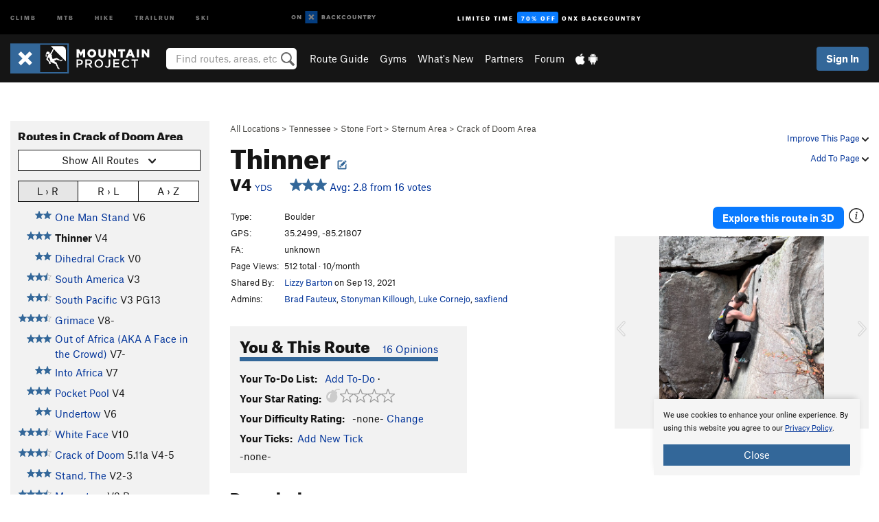

--- FILE ---
content_type: text/html; charset=utf-8
request_url: https://www.google.com/recaptcha/enterprise/anchor?ar=1&k=6LdFNV0jAAAAAJb9kqjVRGnzoAzDwSuJU1LLcyLn&co=aHR0cHM6Ly93d3cubW91bnRhaW5wcm9qZWN0LmNvbTo0NDM.&hl=en&v=PoyoqOPhxBO7pBk68S4YbpHZ&size=invisible&anchor-ms=20000&execute-ms=30000&cb=24swm2oj1clb
body_size: 48661
content:
<!DOCTYPE HTML><html dir="ltr" lang="en"><head><meta http-equiv="Content-Type" content="text/html; charset=UTF-8">
<meta http-equiv="X-UA-Compatible" content="IE=edge">
<title>reCAPTCHA</title>
<style type="text/css">
/* cyrillic-ext */
@font-face {
  font-family: 'Roboto';
  font-style: normal;
  font-weight: 400;
  font-stretch: 100%;
  src: url(//fonts.gstatic.com/s/roboto/v48/KFO7CnqEu92Fr1ME7kSn66aGLdTylUAMa3GUBHMdazTgWw.woff2) format('woff2');
  unicode-range: U+0460-052F, U+1C80-1C8A, U+20B4, U+2DE0-2DFF, U+A640-A69F, U+FE2E-FE2F;
}
/* cyrillic */
@font-face {
  font-family: 'Roboto';
  font-style: normal;
  font-weight: 400;
  font-stretch: 100%;
  src: url(//fonts.gstatic.com/s/roboto/v48/KFO7CnqEu92Fr1ME7kSn66aGLdTylUAMa3iUBHMdazTgWw.woff2) format('woff2');
  unicode-range: U+0301, U+0400-045F, U+0490-0491, U+04B0-04B1, U+2116;
}
/* greek-ext */
@font-face {
  font-family: 'Roboto';
  font-style: normal;
  font-weight: 400;
  font-stretch: 100%;
  src: url(//fonts.gstatic.com/s/roboto/v48/KFO7CnqEu92Fr1ME7kSn66aGLdTylUAMa3CUBHMdazTgWw.woff2) format('woff2');
  unicode-range: U+1F00-1FFF;
}
/* greek */
@font-face {
  font-family: 'Roboto';
  font-style: normal;
  font-weight: 400;
  font-stretch: 100%;
  src: url(//fonts.gstatic.com/s/roboto/v48/KFO7CnqEu92Fr1ME7kSn66aGLdTylUAMa3-UBHMdazTgWw.woff2) format('woff2');
  unicode-range: U+0370-0377, U+037A-037F, U+0384-038A, U+038C, U+038E-03A1, U+03A3-03FF;
}
/* math */
@font-face {
  font-family: 'Roboto';
  font-style: normal;
  font-weight: 400;
  font-stretch: 100%;
  src: url(//fonts.gstatic.com/s/roboto/v48/KFO7CnqEu92Fr1ME7kSn66aGLdTylUAMawCUBHMdazTgWw.woff2) format('woff2');
  unicode-range: U+0302-0303, U+0305, U+0307-0308, U+0310, U+0312, U+0315, U+031A, U+0326-0327, U+032C, U+032F-0330, U+0332-0333, U+0338, U+033A, U+0346, U+034D, U+0391-03A1, U+03A3-03A9, U+03B1-03C9, U+03D1, U+03D5-03D6, U+03F0-03F1, U+03F4-03F5, U+2016-2017, U+2034-2038, U+203C, U+2040, U+2043, U+2047, U+2050, U+2057, U+205F, U+2070-2071, U+2074-208E, U+2090-209C, U+20D0-20DC, U+20E1, U+20E5-20EF, U+2100-2112, U+2114-2115, U+2117-2121, U+2123-214F, U+2190, U+2192, U+2194-21AE, U+21B0-21E5, U+21F1-21F2, U+21F4-2211, U+2213-2214, U+2216-22FF, U+2308-230B, U+2310, U+2319, U+231C-2321, U+2336-237A, U+237C, U+2395, U+239B-23B7, U+23D0, U+23DC-23E1, U+2474-2475, U+25AF, U+25B3, U+25B7, U+25BD, U+25C1, U+25CA, U+25CC, U+25FB, U+266D-266F, U+27C0-27FF, U+2900-2AFF, U+2B0E-2B11, U+2B30-2B4C, U+2BFE, U+3030, U+FF5B, U+FF5D, U+1D400-1D7FF, U+1EE00-1EEFF;
}
/* symbols */
@font-face {
  font-family: 'Roboto';
  font-style: normal;
  font-weight: 400;
  font-stretch: 100%;
  src: url(//fonts.gstatic.com/s/roboto/v48/KFO7CnqEu92Fr1ME7kSn66aGLdTylUAMaxKUBHMdazTgWw.woff2) format('woff2');
  unicode-range: U+0001-000C, U+000E-001F, U+007F-009F, U+20DD-20E0, U+20E2-20E4, U+2150-218F, U+2190, U+2192, U+2194-2199, U+21AF, U+21E6-21F0, U+21F3, U+2218-2219, U+2299, U+22C4-22C6, U+2300-243F, U+2440-244A, U+2460-24FF, U+25A0-27BF, U+2800-28FF, U+2921-2922, U+2981, U+29BF, U+29EB, U+2B00-2BFF, U+4DC0-4DFF, U+FFF9-FFFB, U+10140-1018E, U+10190-1019C, U+101A0, U+101D0-101FD, U+102E0-102FB, U+10E60-10E7E, U+1D2C0-1D2D3, U+1D2E0-1D37F, U+1F000-1F0FF, U+1F100-1F1AD, U+1F1E6-1F1FF, U+1F30D-1F30F, U+1F315, U+1F31C, U+1F31E, U+1F320-1F32C, U+1F336, U+1F378, U+1F37D, U+1F382, U+1F393-1F39F, U+1F3A7-1F3A8, U+1F3AC-1F3AF, U+1F3C2, U+1F3C4-1F3C6, U+1F3CA-1F3CE, U+1F3D4-1F3E0, U+1F3ED, U+1F3F1-1F3F3, U+1F3F5-1F3F7, U+1F408, U+1F415, U+1F41F, U+1F426, U+1F43F, U+1F441-1F442, U+1F444, U+1F446-1F449, U+1F44C-1F44E, U+1F453, U+1F46A, U+1F47D, U+1F4A3, U+1F4B0, U+1F4B3, U+1F4B9, U+1F4BB, U+1F4BF, U+1F4C8-1F4CB, U+1F4D6, U+1F4DA, U+1F4DF, U+1F4E3-1F4E6, U+1F4EA-1F4ED, U+1F4F7, U+1F4F9-1F4FB, U+1F4FD-1F4FE, U+1F503, U+1F507-1F50B, U+1F50D, U+1F512-1F513, U+1F53E-1F54A, U+1F54F-1F5FA, U+1F610, U+1F650-1F67F, U+1F687, U+1F68D, U+1F691, U+1F694, U+1F698, U+1F6AD, U+1F6B2, U+1F6B9-1F6BA, U+1F6BC, U+1F6C6-1F6CF, U+1F6D3-1F6D7, U+1F6E0-1F6EA, U+1F6F0-1F6F3, U+1F6F7-1F6FC, U+1F700-1F7FF, U+1F800-1F80B, U+1F810-1F847, U+1F850-1F859, U+1F860-1F887, U+1F890-1F8AD, U+1F8B0-1F8BB, U+1F8C0-1F8C1, U+1F900-1F90B, U+1F93B, U+1F946, U+1F984, U+1F996, U+1F9E9, U+1FA00-1FA6F, U+1FA70-1FA7C, U+1FA80-1FA89, U+1FA8F-1FAC6, U+1FACE-1FADC, U+1FADF-1FAE9, U+1FAF0-1FAF8, U+1FB00-1FBFF;
}
/* vietnamese */
@font-face {
  font-family: 'Roboto';
  font-style: normal;
  font-weight: 400;
  font-stretch: 100%;
  src: url(//fonts.gstatic.com/s/roboto/v48/KFO7CnqEu92Fr1ME7kSn66aGLdTylUAMa3OUBHMdazTgWw.woff2) format('woff2');
  unicode-range: U+0102-0103, U+0110-0111, U+0128-0129, U+0168-0169, U+01A0-01A1, U+01AF-01B0, U+0300-0301, U+0303-0304, U+0308-0309, U+0323, U+0329, U+1EA0-1EF9, U+20AB;
}
/* latin-ext */
@font-face {
  font-family: 'Roboto';
  font-style: normal;
  font-weight: 400;
  font-stretch: 100%;
  src: url(//fonts.gstatic.com/s/roboto/v48/KFO7CnqEu92Fr1ME7kSn66aGLdTylUAMa3KUBHMdazTgWw.woff2) format('woff2');
  unicode-range: U+0100-02BA, U+02BD-02C5, U+02C7-02CC, U+02CE-02D7, U+02DD-02FF, U+0304, U+0308, U+0329, U+1D00-1DBF, U+1E00-1E9F, U+1EF2-1EFF, U+2020, U+20A0-20AB, U+20AD-20C0, U+2113, U+2C60-2C7F, U+A720-A7FF;
}
/* latin */
@font-face {
  font-family: 'Roboto';
  font-style: normal;
  font-weight: 400;
  font-stretch: 100%;
  src: url(//fonts.gstatic.com/s/roboto/v48/KFO7CnqEu92Fr1ME7kSn66aGLdTylUAMa3yUBHMdazQ.woff2) format('woff2');
  unicode-range: U+0000-00FF, U+0131, U+0152-0153, U+02BB-02BC, U+02C6, U+02DA, U+02DC, U+0304, U+0308, U+0329, U+2000-206F, U+20AC, U+2122, U+2191, U+2193, U+2212, U+2215, U+FEFF, U+FFFD;
}
/* cyrillic-ext */
@font-face {
  font-family: 'Roboto';
  font-style: normal;
  font-weight: 500;
  font-stretch: 100%;
  src: url(//fonts.gstatic.com/s/roboto/v48/KFO7CnqEu92Fr1ME7kSn66aGLdTylUAMa3GUBHMdazTgWw.woff2) format('woff2');
  unicode-range: U+0460-052F, U+1C80-1C8A, U+20B4, U+2DE0-2DFF, U+A640-A69F, U+FE2E-FE2F;
}
/* cyrillic */
@font-face {
  font-family: 'Roboto';
  font-style: normal;
  font-weight: 500;
  font-stretch: 100%;
  src: url(//fonts.gstatic.com/s/roboto/v48/KFO7CnqEu92Fr1ME7kSn66aGLdTylUAMa3iUBHMdazTgWw.woff2) format('woff2');
  unicode-range: U+0301, U+0400-045F, U+0490-0491, U+04B0-04B1, U+2116;
}
/* greek-ext */
@font-face {
  font-family: 'Roboto';
  font-style: normal;
  font-weight: 500;
  font-stretch: 100%;
  src: url(//fonts.gstatic.com/s/roboto/v48/KFO7CnqEu92Fr1ME7kSn66aGLdTylUAMa3CUBHMdazTgWw.woff2) format('woff2');
  unicode-range: U+1F00-1FFF;
}
/* greek */
@font-face {
  font-family: 'Roboto';
  font-style: normal;
  font-weight: 500;
  font-stretch: 100%;
  src: url(//fonts.gstatic.com/s/roboto/v48/KFO7CnqEu92Fr1ME7kSn66aGLdTylUAMa3-UBHMdazTgWw.woff2) format('woff2');
  unicode-range: U+0370-0377, U+037A-037F, U+0384-038A, U+038C, U+038E-03A1, U+03A3-03FF;
}
/* math */
@font-face {
  font-family: 'Roboto';
  font-style: normal;
  font-weight: 500;
  font-stretch: 100%;
  src: url(//fonts.gstatic.com/s/roboto/v48/KFO7CnqEu92Fr1ME7kSn66aGLdTylUAMawCUBHMdazTgWw.woff2) format('woff2');
  unicode-range: U+0302-0303, U+0305, U+0307-0308, U+0310, U+0312, U+0315, U+031A, U+0326-0327, U+032C, U+032F-0330, U+0332-0333, U+0338, U+033A, U+0346, U+034D, U+0391-03A1, U+03A3-03A9, U+03B1-03C9, U+03D1, U+03D5-03D6, U+03F0-03F1, U+03F4-03F5, U+2016-2017, U+2034-2038, U+203C, U+2040, U+2043, U+2047, U+2050, U+2057, U+205F, U+2070-2071, U+2074-208E, U+2090-209C, U+20D0-20DC, U+20E1, U+20E5-20EF, U+2100-2112, U+2114-2115, U+2117-2121, U+2123-214F, U+2190, U+2192, U+2194-21AE, U+21B0-21E5, U+21F1-21F2, U+21F4-2211, U+2213-2214, U+2216-22FF, U+2308-230B, U+2310, U+2319, U+231C-2321, U+2336-237A, U+237C, U+2395, U+239B-23B7, U+23D0, U+23DC-23E1, U+2474-2475, U+25AF, U+25B3, U+25B7, U+25BD, U+25C1, U+25CA, U+25CC, U+25FB, U+266D-266F, U+27C0-27FF, U+2900-2AFF, U+2B0E-2B11, U+2B30-2B4C, U+2BFE, U+3030, U+FF5B, U+FF5D, U+1D400-1D7FF, U+1EE00-1EEFF;
}
/* symbols */
@font-face {
  font-family: 'Roboto';
  font-style: normal;
  font-weight: 500;
  font-stretch: 100%;
  src: url(//fonts.gstatic.com/s/roboto/v48/KFO7CnqEu92Fr1ME7kSn66aGLdTylUAMaxKUBHMdazTgWw.woff2) format('woff2');
  unicode-range: U+0001-000C, U+000E-001F, U+007F-009F, U+20DD-20E0, U+20E2-20E4, U+2150-218F, U+2190, U+2192, U+2194-2199, U+21AF, U+21E6-21F0, U+21F3, U+2218-2219, U+2299, U+22C4-22C6, U+2300-243F, U+2440-244A, U+2460-24FF, U+25A0-27BF, U+2800-28FF, U+2921-2922, U+2981, U+29BF, U+29EB, U+2B00-2BFF, U+4DC0-4DFF, U+FFF9-FFFB, U+10140-1018E, U+10190-1019C, U+101A0, U+101D0-101FD, U+102E0-102FB, U+10E60-10E7E, U+1D2C0-1D2D3, U+1D2E0-1D37F, U+1F000-1F0FF, U+1F100-1F1AD, U+1F1E6-1F1FF, U+1F30D-1F30F, U+1F315, U+1F31C, U+1F31E, U+1F320-1F32C, U+1F336, U+1F378, U+1F37D, U+1F382, U+1F393-1F39F, U+1F3A7-1F3A8, U+1F3AC-1F3AF, U+1F3C2, U+1F3C4-1F3C6, U+1F3CA-1F3CE, U+1F3D4-1F3E0, U+1F3ED, U+1F3F1-1F3F3, U+1F3F5-1F3F7, U+1F408, U+1F415, U+1F41F, U+1F426, U+1F43F, U+1F441-1F442, U+1F444, U+1F446-1F449, U+1F44C-1F44E, U+1F453, U+1F46A, U+1F47D, U+1F4A3, U+1F4B0, U+1F4B3, U+1F4B9, U+1F4BB, U+1F4BF, U+1F4C8-1F4CB, U+1F4D6, U+1F4DA, U+1F4DF, U+1F4E3-1F4E6, U+1F4EA-1F4ED, U+1F4F7, U+1F4F9-1F4FB, U+1F4FD-1F4FE, U+1F503, U+1F507-1F50B, U+1F50D, U+1F512-1F513, U+1F53E-1F54A, U+1F54F-1F5FA, U+1F610, U+1F650-1F67F, U+1F687, U+1F68D, U+1F691, U+1F694, U+1F698, U+1F6AD, U+1F6B2, U+1F6B9-1F6BA, U+1F6BC, U+1F6C6-1F6CF, U+1F6D3-1F6D7, U+1F6E0-1F6EA, U+1F6F0-1F6F3, U+1F6F7-1F6FC, U+1F700-1F7FF, U+1F800-1F80B, U+1F810-1F847, U+1F850-1F859, U+1F860-1F887, U+1F890-1F8AD, U+1F8B0-1F8BB, U+1F8C0-1F8C1, U+1F900-1F90B, U+1F93B, U+1F946, U+1F984, U+1F996, U+1F9E9, U+1FA00-1FA6F, U+1FA70-1FA7C, U+1FA80-1FA89, U+1FA8F-1FAC6, U+1FACE-1FADC, U+1FADF-1FAE9, U+1FAF0-1FAF8, U+1FB00-1FBFF;
}
/* vietnamese */
@font-face {
  font-family: 'Roboto';
  font-style: normal;
  font-weight: 500;
  font-stretch: 100%;
  src: url(//fonts.gstatic.com/s/roboto/v48/KFO7CnqEu92Fr1ME7kSn66aGLdTylUAMa3OUBHMdazTgWw.woff2) format('woff2');
  unicode-range: U+0102-0103, U+0110-0111, U+0128-0129, U+0168-0169, U+01A0-01A1, U+01AF-01B0, U+0300-0301, U+0303-0304, U+0308-0309, U+0323, U+0329, U+1EA0-1EF9, U+20AB;
}
/* latin-ext */
@font-face {
  font-family: 'Roboto';
  font-style: normal;
  font-weight: 500;
  font-stretch: 100%;
  src: url(//fonts.gstatic.com/s/roboto/v48/KFO7CnqEu92Fr1ME7kSn66aGLdTylUAMa3KUBHMdazTgWw.woff2) format('woff2');
  unicode-range: U+0100-02BA, U+02BD-02C5, U+02C7-02CC, U+02CE-02D7, U+02DD-02FF, U+0304, U+0308, U+0329, U+1D00-1DBF, U+1E00-1E9F, U+1EF2-1EFF, U+2020, U+20A0-20AB, U+20AD-20C0, U+2113, U+2C60-2C7F, U+A720-A7FF;
}
/* latin */
@font-face {
  font-family: 'Roboto';
  font-style: normal;
  font-weight: 500;
  font-stretch: 100%;
  src: url(//fonts.gstatic.com/s/roboto/v48/KFO7CnqEu92Fr1ME7kSn66aGLdTylUAMa3yUBHMdazQ.woff2) format('woff2');
  unicode-range: U+0000-00FF, U+0131, U+0152-0153, U+02BB-02BC, U+02C6, U+02DA, U+02DC, U+0304, U+0308, U+0329, U+2000-206F, U+20AC, U+2122, U+2191, U+2193, U+2212, U+2215, U+FEFF, U+FFFD;
}
/* cyrillic-ext */
@font-face {
  font-family: 'Roboto';
  font-style: normal;
  font-weight: 900;
  font-stretch: 100%;
  src: url(//fonts.gstatic.com/s/roboto/v48/KFO7CnqEu92Fr1ME7kSn66aGLdTylUAMa3GUBHMdazTgWw.woff2) format('woff2');
  unicode-range: U+0460-052F, U+1C80-1C8A, U+20B4, U+2DE0-2DFF, U+A640-A69F, U+FE2E-FE2F;
}
/* cyrillic */
@font-face {
  font-family: 'Roboto';
  font-style: normal;
  font-weight: 900;
  font-stretch: 100%;
  src: url(//fonts.gstatic.com/s/roboto/v48/KFO7CnqEu92Fr1ME7kSn66aGLdTylUAMa3iUBHMdazTgWw.woff2) format('woff2');
  unicode-range: U+0301, U+0400-045F, U+0490-0491, U+04B0-04B1, U+2116;
}
/* greek-ext */
@font-face {
  font-family: 'Roboto';
  font-style: normal;
  font-weight: 900;
  font-stretch: 100%;
  src: url(//fonts.gstatic.com/s/roboto/v48/KFO7CnqEu92Fr1ME7kSn66aGLdTylUAMa3CUBHMdazTgWw.woff2) format('woff2');
  unicode-range: U+1F00-1FFF;
}
/* greek */
@font-face {
  font-family: 'Roboto';
  font-style: normal;
  font-weight: 900;
  font-stretch: 100%;
  src: url(//fonts.gstatic.com/s/roboto/v48/KFO7CnqEu92Fr1ME7kSn66aGLdTylUAMa3-UBHMdazTgWw.woff2) format('woff2');
  unicode-range: U+0370-0377, U+037A-037F, U+0384-038A, U+038C, U+038E-03A1, U+03A3-03FF;
}
/* math */
@font-face {
  font-family: 'Roboto';
  font-style: normal;
  font-weight: 900;
  font-stretch: 100%;
  src: url(//fonts.gstatic.com/s/roboto/v48/KFO7CnqEu92Fr1ME7kSn66aGLdTylUAMawCUBHMdazTgWw.woff2) format('woff2');
  unicode-range: U+0302-0303, U+0305, U+0307-0308, U+0310, U+0312, U+0315, U+031A, U+0326-0327, U+032C, U+032F-0330, U+0332-0333, U+0338, U+033A, U+0346, U+034D, U+0391-03A1, U+03A3-03A9, U+03B1-03C9, U+03D1, U+03D5-03D6, U+03F0-03F1, U+03F4-03F5, U+2016-2017, U+2034-2038, U+203C, U+2040, U+2043, U+2047, U+2050, U+2057, U+205F, U+2070-2071, U+2074-208E, U+2090-209C, U+20D0-20DC, U+20E1, U+20E5-20EF, U+2100-2112, U+2114-2115, U+2117-2121, U+2123-214F, U+2190, U+2192, U+2194-21AE, U+21B0-21E5, U+21F1-21F2, U+21F4-2211, U+2213-2214, U+2216-22FF, U+2308-230B, U+2310, U+2319, U+231C-2321, U+2336-237A, U+237C, U+2395, U+239B-23B7, U+23D0, U+23DC-23E1, U+2474-2475, U+25AF, U+25B3, U+25B7, U+25BD, U+25C1, U+25CA, U+25CC, U+25FB, U+266D-266F, U+27C0-27FF, U+2900-2AFF, U+2B0E-2B11, U+2B30-2B4C, U+2BFE, U+3030, U+FF5B, U+FF5D, U+1D400-1D7FF, U+1EE00-1EEFF;
}
/* symbols */
@font-face {
  font-family: 'Roboto';
  font-style: normal;
  font-weight: 900;
  font-stretch: 100%;
  src: url(//fonts.gstatic.com/s/roboto/v48/KFO7CnqEu92Fr1ME7kSn66aGLdTylUAMaxKUBHMdazTgWw.woff2) format('woff2');
  unicode-range: U+0001-000C, U+000E-001F, U+007F-009F, U+20DD-20E0, U+20E2-20E4, U+2150-218F, U+2190, U+2192, U+2194-2199, U+21AF, U+21E6-21F0, U+21F3, U+2218-2219, U+2299, U+22C4-22C6, U+2300-243F, U+2440-244A, U+2460-24FF, U+25A0-27BF, U+2800-28FF, U+2921-2922, U+2981, U+29BF, U+29EB, U+2B00-2BFF, U+4DC0-4DFF, U+FFF9-FFFB, U+10140-1018E, U+10190-1019C, U+101A0, U+101D0-101FD, U+102E0-102FB, U+10E60-10E7E, U+1D2C0-1D2D3, U+1D2E0-1D37F, U+1F000-1F0FF, U+1F100-1F1AD, U+1F1E6-1F1FF, U+1F30D-1F30F, U+1F315, U+1F31C, U+1F31E, U+1F320-1F32C, U+1F336, U+1F378, U+1F37D, U+1F382, U+1F393-1F39F, U+1F3A7-1F3A8, U+1F3AC-1F3AF, U+1F3C2, U+1F3C4-1F3C6, U+1F3CA-1F3CE, U+1F3D4-1F3E0, U+1F3ED, U+1F3F1-1F3F3, U+1F3F5-1F3F7, U+1F408, U+1F415, U+1F41F, U+1F426, U+1F43F, U+1F441-1F442, U+1F444, U+1F446-1F449, U+1F44C-1F44E, U+1F453, U+1F46A, U+1F47D, U+1F4A3, U+1F4B0, U+1F4B3, U+1F4B9, U+1F4BB, U+1F4BF, U+1F4C8-1F4CB, U+1F4D6, U+1F4DA, U+1F4DF, U+1F4E3-1F4E6, U+1F4EA-1F4ED, U+1F4F7, U+1F4F9-1F4FB, U+1F4FD-1F4FE, U+1F503, U+1F507-1F50B, U+1F50D, U+1F512-1F513, U+1F53E-1F54A, U+1F54F-1F5FA, U+1F610, U+1F650-1F67F, U+1F687, U+1F68D, U+1F691, U+1F694, U+1F698, U+1F6AD, U+1F6B2, U+1F6B9-1F6BA, U+1F6BC, U+1F6C6-1F6CF, U+1F6D3-1F6D7, U+1F6E0-1F6EA, U+1F6F0-1F6F3, U+1F6F7-1F6FC, U+1F700-1F7FF, U+1F800-1F80B, U+1F810-1F847, U+1F850-1F859, U+1F860-1F887, U+1F890-1F8AD, U+1F8B0-1F8BB, U+1F8C0-1F8C1, U+1F900-1F90B, U+1F93B, U+1F946, U+1F984, U+1F996, U+1F9E9, U+1FA00-1FA6F, U+1FA70-1FA7C, U+1FA80-1FA89, U+1FA8F-1FAC6, U+1FACE-1FADC, U+1FADF-1FAE9, U+1FAF0-1FAF8, U+1FB00-1FBFF;
}
/* vietnamese */
@font-face {
  font-family: 'Roboto';
  font-style: normal;
  font-weight: 900;
  font-stretch: 100%;
  src: url(//fonts.gstatic.com/s/roboto/v48/KFO7CnqEu92Fr1ME7kSn66aGLdTylUAMa3OUBHMdazTgWw.woff2) format('woff2');
  unicode-range: U+0102-0103, U+0110-0111, U+0128-0129, U+0168-0169, U+01A0-01A1, U+01AF-01B0, U+0300-0301, U+0303-0304, U+0308-0309, U+0323, U+0329, U+1EA0-1EF9, U+20AB;
}
/* latin-ext */
@font-face {
  font-family: 'Roboto';
  font-style: normal;
  font-weight: 900;
  font-stretch: 100%;
  src: url(//fonts.gstatic.com/s/roboto/v48/KFO7CnqEu92Fr1ME7kSn66aGLdTylUAMa3KUBHMdazTgWw.woff2) format('woff2');
  unicode-range: U+0100-02BA, U+02BD-02C5, U+02C7-02CC, U+02CE-02D7, U+02DD-02FF, U+0304, U+0308, U+0329, U+1D00-1DBF, U+1E00-1E9F, U+1EF2-1EFF, U+2020, U+20A0-20AB, U+20AD-20C0, U+2113, U+2C60-2C7F, U+A720-A7FF;
}
/* latin */
@font-face {
  font-family: 'Roboto';
  font-style: normal;
  font-weight: 900;
  font-stretch: 100%;
  src: url(//fonts.gstatic.com/s/roboto/v48/KFO7CnqEu92Fr1ME7kSn66aGLdTylUAMa3yUBHMdazQ.woff2) format('woff2');
  unicode-range: U+0000-00FF, U+0131, U+0152-0153, U+02BB-02BC, U+02C6, U+02DA, U+02DC, U+0304, U+0308, U+0329, U+2000-206F, U+20AC, U+2122, U+2191, U+2193, U+2212, U+2215, U+FEFF, U+FFFD;
}

</style>
<link rel="stylesheet" type="text/css" href="https://www.gstatic.com/recaptcha/releases/PoyoqOPhxBO7pBk68S4YbpHZ/styles__ltr.css">
<script nonce="qOJLS5DdV18zA_e6CR6uyQ" type="text/javascript">window['__recaptcha_api'] = 'https://www.google.com/recaptcha/enterprise/';</script>
<script type="text/javascript" src="https://www.gstatic.com/recaptcha/releases/PoyoqOPhxBO7pBk68S4YbpHZ/recaptcha__en.js" nonce="qOJLS5DdV18zA_e6CR6uyQ">
      
    </script></head>
<body><div id="rc-anchor-alert" class="rc-anchor-alert"></div>
<input type="hidden" id="recaptcha-token" value="[base64]">
<script type="text/javascript" nonce="qOJLS5DdV18zA_e6CR6uyQ">
      recaptcha.anchor.Main.init("[\x22ainput\x22,[\x22bgdata\x22,\x22\x22,\[base64]/[base64]/[base64]/bmV3IHJbeF0oY1swXSk6RT09Mj9uZXcgclt4XShjWzBdLGNbMV0pOkU9PTM/bmV3IHJbeF0oY1swXSxjWzFdLGNbMl0pOkU9PTQ/[base64]/[base64]/[base64]/[base64]/[base64]/[base64]/[base64]/[base64]\x22,\[base64]\\u003d\x22,\[base64]/CvcOIfzfCucKcw6l9woPCisOfwr81KjDCrsK8UDEUw6TCjQJ7w67DjRB/W28qw4F5wqxESsOAG3nCv2vDn8O3wqbCvB9Fw7bDl8KTw4jCj8OZbsOxUXzCi8KawpLCjcOYw5Z5wqnCnSs8X1F9w6fDmcKiLCMqCMKpw4RFaEnCosO9Dk7ClUJXwrEKwpl4w5J1Bhc+w4LDksKgQjbDrAw+wp7Chg19csK6w6bCiMKgw4J/[base64]/XEzDlMOoU8KMM8KMw5/[base64]/G17CpMKpQnnCrcK1cMKldcO1wotTacKOWkgDw4HDoFrDjgwww4UPRT5yw6tjwo7Dsk/DmRUCFEVLw6vDu8KDw6chwoc2PMKOwqMvwprCk8O2w7vDqwbDgsOIw6PCtFICPxXCrcOSw4lDbMO7w6hpw7PCsRt0w7VdRW1/OMO4wp9LwoDCnsKkw4puSsKfOcObRMKDInx5w54Xw4/CncOBw6vCoUvCpFxoXUoow4rCqzUJw69vCMOcwoVYd8O7CDFbYHMFdsKawo/[base64]/YBF8w6XDrmfCrH0tecOtElLDkkPDu8KiwqbDgSA1w6LCisKlw4gOQMKRwq/DmiLDhwzDvxAjwrXCrVvDq0c8NcONKMKZwr7DlwbDhh7DrcKPwpEVw5RbX8Khw4Qww78ITMKvwo0TIMO2Tm5zG8KnLMO7WB93w60hwo7ClcOEwoJJwp/CiBHDjyNiYQjCu2HDg8Kew7hKwprCiA7CngUKwqvCk8K7w4LCnCAxworDj1bCncKNcsO2w5PDssKLwq/[base64]/BB9Tw5snwrDCjsKCw5cGwprDgxtmw4/Dn8KIeWp/wpg0w7ELw4d1wqoJDsO/w5h/e259OVfCqG44RUQAwrLCkVtkIhrDgQrDh8KWHcKsYUbCniBfEcKrwpXChTYPw6jCkCHCrsKwasKONFgNecKIwrg3w7seTMOYB8OoGwrCrsKeVkoywpnDnUxQMcKJwqnCocKOw5fCtcKBwqlMw6QOw6NJw4FcwpHCrwVCw7EoOhnDrMOtdMOGw4p1w4nDjmV+w6dpwr/DuWzDsjzCtsK+wpRfA8OTOcKLQz7CqsKNCcKNw79xw47CshBww6oUJnzDsiR0w58vCBlNYm3CmMKZwpvDisOTVi1fwrHCiEMTW8ObJj9iw4dIwq/[base64]/DkcKmbcOxwpfDv8KRwrZ4FQnDlW7DnHVTVDDDgMOxHcKXwq8fcMK+H8KcbcKgwrElEzkffjXCncK/w54QwoPCs8K7wq4Mw7Zfw6pLOMKxw6UDd8KWw6YALVnDmAhIAxbCu3fCnywaw53CrybDlsKkw5zCtCswZsKObkE8XMOYd8OIwqfDjcOHw4wAw63CpMK0C2jDvlMYwqDDjU8kXcKkwrAFwq/Ds37DnmlfSmEgw6vDicOYw7lFwrkgw5zDnMKdMhPDhsKTwpEQwpUqNsOfTAzCuMOywojCq8OPwoXDumECw6DDrxsww6EEVR3DscOnIT4ddSE4PcO3RMOkQnV/JcKTw4PDuXEswpAnGELDv0F0w5vChV/DsMKtKzdbw7nCoHdUwqLDtS5tWFPDoDnCqRzCtcO1wqbDrsOWcGfDjQHDhMOlJjRJw6bCu3BcwoU3SMKlb8OxSgtJwpJCZcOGPWsFwrwSwoLDg8KtI8OnfSTCpArClAzDnUHDt8O3w4PDnMO1wr4/GcO4Bg5xfHcvPRrCnG/CsS/Ci3bDq2RALsK+H8KDwoTCjQLDriPClMOAGRLDm8O2JcOFwqLDl8K4SsOMO8KTw6knFWwrw7HDtHfDqMK6w7DCsR7CuH/ClCRIw7fDqcOqwoIMXMKgw5nCrg3DqMO8HCXDjMO1wpQhWD14V8KMLktGw7V4f8OwwqzCg8KcCcKnw7fDjMOTwpTDjA1JwqB1w4Uxw4fCm8OpRHvCm1jCvsK6ZDwLwqFowo10PcK/WikVwpvCvMKZw6oeNR4OQsK1GMKNeMKDfSk1w6UYw7BYdsO0ecOkL8OWW8O9w4JOw7TCksKTw7zDtnYfGsOzw6wRw7nCocKuwrIewo9pLBNMTcOqw5QRw5JZZg7CqW7Dk8O0NDTClcObwrHCvTbCni9WZi0rKnHCrGXCucKuUzVuwq/DnsK9KQUMHcOZfHsdw5N1wogsZsONw4TDjzoTwqcYKGXDlzXDt8Onw7RRYMOZeMOPwpY9SC3DpMKDwq/[base64]/wqd0AUE6wpRww7rCtcOYw7jCmU3CkMKnaBrDtMKxwr/[base64]/[base64]/DhBnDmhpjTsOJw4HCqsO9EBTDhcOMRgbCtsOGUSzCjsO/a2/CvU4yCsKTSsKbwpHCisOewpXCvkrDlcKpwrBQfcORw5lvwp/CulnCqDHDr8K6NyrCuCDCpMOyAkzDg8K6w5nCpFoAAsKqeSnDrsKvScKXUMKtw41awrFBwqbCj8KTwq/CpcK2wp4OwrrCk8O5wrHDmnXDnGBvJAYcdDh6wpVcY8ODwo5/woDDp1cSAVjCjFMGw5EKwpJrw4TDqDTDl1cmwrHCqGUywpPCgT/[base64]/DnEEJw6LDosKawpdPwqrChUnDssO2TMKgw6h4wrLCpHfDhhtSGhbCgMOYwoVFSh/[base64]/DscOgSMKPfijDhU41w7sAwpTCj8O3chhGw5PDgcKrEm3DhcK6w5nCuGvClcKmwp8PP8Kiw4VYZjnDusKLwoHDnz7CjyTCicOJHCTCosOdXWHDm8KYw5ExwpPDkQNgwpLCj0DDsAnDkcO9w7zDqUh/w63Di8Kiw7TDvjbCv8O2w5PDhsO5KsKJNTQ9IsOpfllFCFQLw5Bfw6HCqy3ChXvChcOTTh3Cuh/[base64]/Cp1ggw4HDpyHDgSUpFCMJwrQATMKHw5LDhH/DvMK9wojDujInCcO1T8KTIG/Cq33CgUMtCC7CgnJDNMKCUCbDgcKfwopwEQvClkbDuHXCv8O+HMObIMKTw73CrsOBwr4qUl9Bwq3DqsOec8ONc0UBw7RAw6fCjDBbw73CncK6w73Co8OWw4RNFHgzQMOuc8KDwovCk8KXG0/DmMKjw4ABUMKtwpRewqkaw5LCo8OfPMK2KT1Ld8KtSh3CkcKEHEB7wrEcwotrecOqG8KKZTRrw7odw6TCiMKeZ3PDlcKwwqXCuVwCB8ObTjQZGMOKGGfDkcOAW8OdfcKYBQ7CnSnCrsK/[base64]/CisOQCVHDkXEyeMKQw4lSTcO5w6HCuww1w7rCt8K8Igt1wpA1a8OcA8Kdwrp0Pk/DmmZOQcO3BE7Cq8KFG8KNbHDDslbDvMOOVwwDw6RywrvCqSzCmxrCpzLCg8OzwqDCk8KEGMO/[base64]/DjkzCn0Y7w6bDpyLDmA/Ci8KqfsKLw6JXwovDkHLDoU7CuMKSDjDCu8Ooc8K8wpzDoU12e2rDv8O7PnzCv14/w6/Dk8K6CD/DoMOGwpo8wpEjI8KnCMKBfFPCqEjCiBxUwoUDanPCoMKHw6HCrsOtw73CtMOCw4EywqpDwoHCvMKFw4HCgMO/woYQw7DCsy7CrGBXw7zDssKXw5LDhsOcwo7Dm8KVL0fCksKrW0ERbMKANsK+Dy3Cj8KXw5Bvw5DCk8Owwr3DrCZkTsKzPcK+wo/CrMKmbybCvxpVw4LDt8KgwprDrMKMwo06w44GwqbDrcOfw6HDlsKZKsKKWyDDvcKyI8Kick3DvsKuMAbDicOnYVbDg8KJJMOlecOqwp0Fw7YPwrJrwqzCvw7CmsOOCsK5w7LDoQ/DtAU8ECbCtF4yeHPDuWTCoUjDrivDpcKcw7Ffw7XCiMOFwrY3w6YmA1k8wokgB8O2cMONAMKDwpVdw5ITw7zCtQvDgcKCdcKNw7LCkcO2w6dqZG/[base64]/ChAbDh3/DvHJIwqLCsU3Dk1BAwr1PwrPDiyzDnMKWw4UVLEI/[base64]/wrXDksKRwqzCumdWRltxS34kE8KSw4gEW1zDtsODGMKPf2fClj7ChGfCucOAwqHDuS/DucKEw6DCpsOCNMOhBcOGDkLCqGZiTcK7w43Di8Ktw4DDo8KFw75rwqxww4LCl8KsRcKawpnCjk/CosKkelLDhMOawo0cIjDCh8KkLMKoOMKaw77CkcKqYA7DvU/CmcKAw5sLwodqw7FYJhwAGzNvwpbCsBLDriNOUylCw6gXfCgBRMOmJVcOw7cCPAsqwoktfcK4WsKkbmbDgE/DscOWw4PDsHjCoMOLHygzAUXCqcKkwqHDvMKnHsOsOcO0wrPCsW/DpMOHGUfDosO/[base64]/SMOvw6BndsOVw53DnAFCw4JowoTCjThMcMOIwrXDnMOHLMKbwrbDhMKqNMOawoHCgiN5Qm4OfinCpcKxw4t/KsO3KQN8w5TDnVzDiw7DgVc5Q8K6w6lAA8K+wo9uw57DlsO2amrDpcKxJH7CqGHCgMOyGsODw4/CjXcWworCmMOow5fDksKVwrDChVsmBMO/Pl5Yw7vCscKfwojDnsOGwpjDnMKRwpoxw6YcU8O2w5TClAAHdkgkwoscK8KFw5rCqsKjw7pWwrXCs8KUd8OdwonCt8OWVnvDh8KAwpQQw54Rw5RQJ0MewrUwDXFye8K3ZyvCs1E5FCMTwpLDrMOQLsOIWsOLwr9Xw6NOw5fCk8KRwpvCjMKIDS7DvE/Dky4ddUPDpcOXwosUFTtYwovCrGFzwpHCg8KhAsOQwogFwq13woMAwp1dwojCgHDCvF3DrCzDqwrCrTsrJsOPJ8KtdUnDjCTDi1Y6P8OJwq3ChMKOwqETTMO9WMKSw6DCmMOpClfDv8OvwoIZwqtHw5DCnsOjTFzCqcKrVMOtw5zCn8OOwrwowqZhDC/CgMOBXnPChhPDsFM0aGVTfsOOw6DCuU9Oa3DDoMK9BMOLPcOMSiYbY38ZKSfCtWzDkMKUw5LCjMKfwq9Fw7TDlwLDul/CsQfCtcOhw4nCicOMwqwwwpR9LjpfaEtfw4DDpWDDszTDkivCv8KRYDNiW01IwoQYwo5HU8KCw6h1YHrCvMKhw6LChMKnRcOnQsK/w6nCqMKawprDrD/CiMOKw5/[base64]/DgsOpwqJ9woTCsMOxwprDtW/Cu3Qrwrh0PMKsw4USw6LDksOsTcK4w4rCvTocw6IVMMKpw54RYDo9wrLDvMODLMOCw58ybAnCtcOHasKew7jCrMOvw7VUBMOnwpPCpMOzT8KMdDrDiMOJwq3CqgDDmzbCosKAwrrDpcOoWcO1w47CnMOzeiDCvlbDvjbDjMONwoJDwofDrCsjw4towphLVcKswp/[base64]/DmE82acKIw7/CncKUw6DChsOMw7PCqMOENsKkwqrDiA/DnTTDsMKIX8KjLcOQKQ5rwqbDmWjDtcO3O8OiYsKZIioxcsOfRcOySg7DtgVHYsK2w67Dl8Ocw6DCo3Eow74uw6YDwoFawpnCsT/DjTUcw5XDhFjCrMOwY0w/w41Fw4MWwqUQLsKPwrMrOsKQwqnCm8OwVcKkaHJCw6/Ck8KQOR11Xn7CpcK0w4vCjyjDkCzCoMKdPmnCj8OMw6nDtSEUa8KXwp8iS1Aqf8O+wpfDshPDrCsQwoRKYMKFTSJVwrbDv8OfQWgDXE7DhsKUEF7CpSTCn8KTRsOiQmhmwpoJQcKSw6/DqjdoKcKhCsKCO0jDu8OfwpNywo3DolzDu8KiwoZJcCI3w6jDr8KSwolAw4pPEsOMUn9Bwq7DmMKcHgXDqTDCkwdBCcOjw6BUH8OMdHlRw73DgB9OaMOlSsOKwp/DscOTV8KSwqPDgwzCiMOwF3MgVBN/dlTDnhvDg8KFGcORKsOpVEDDkz4vSiwXBcOWwqsswq/DkBAEXnR0FcOEwrluZWJMbWh7w4t0wq8uaFR9D8KAw6l4wo8QHFRMCm5eDAbCkcKMNjsnwqzCrcKJA8KDCB7DrzvCrR4MdlnDoMKvXcKTVsOvwqPDiljDqxV8w5LDpCrCscOiwr47VsOTw6JCwqEHwoPDhcONw5LDp8KQEcOUNTovGMK+IGEDVsK4w7zDtDHClcOMwo/CocOAEjHCkxEwbcOuMSHCvMOqP8OMH2PCkcOAYMOyFsKvwobDpAUjw5wYwprDksOjwqN9fB/DscOww7cgDhV4woc1EsOoHzvDscOpaVdgw4HDvU0TNsOaS2nDncO1w4TCmA/DtGTClcOnw6DCjGElbsKWM07CnjvDnsKHw59ywp/[base64]/Cl8O3w5LDuV5Nw7zDusOvJwrDiMOWw45Jw6nCoXFNwohiwo4Lwql2w5HDg8KrDcOwwrlpwrxjSsKcOcO0bjfCv0TDiMOcYsKGS8OswrNfw5UyDcOpw4g2wqdBw5wqX8KRw7HCpMOPSlsYw6Y0wonDqMOlF8KFw5LCqMKIwpZmwqDCkMK4w7PDt8O5Fg08w7V/w70zDRFCw7l7CMOUMMOlwpl7wotqwrPCs8KowoNmKMOQwpHCmsKXI2bCt8KqQB1lw7JkcWrCvcO+FcO/wobDp8KOwrTDtAE4wp3CrMKQwrsUw6PCqQTCrsOuwq/CrcK1woMrHQjCnm99dcOgRsK3dcKNHsOFQcO0w5VTDgrDo8KdcsOfVBpJEcOVw4xJw77CrcKSwpwhw7/Dn8OOw53DsmlZYzluSh5BI2jChMOIw5bDr8KvWg5rUwLCrMKQeU9xwr8KT0Riw5IffwlGFsKrw6nCgTUTU8KySMOIc8Klw4hqw63DrUppw4bDq8OIUcKjM8KADsOEwro3XBHCvWXCucK3RsKJHgTDmVQtKyJwwocvw7PDs8Kqw6Vga8OTwrZ+w7/CtydRwpPCvhfCpMOVM1gYwpdgBB0Uw6rCtTjDtsObPcOMDxdxJ8OiwpPCsFnCs8OAdcORwqzCm1PDoE89LcKoOXHCicKgw5gDwonDpEnDrnN5w6RldHfDgcKRIMKgw4LDqg98egdAVsK0VMK8AxHCk8O9R8OVw6dAV8KewrVQfMKswqUBRlHDqMO4w5vCncOyw7s/[base64]/DghrDlj/CoMKHQUgMw4nDsil7w7jDuMK6w5MMw41/F8KiwowKEsKUw4xEw5PDoMOgbcK8w6zCh8OnasKdCMKld8OPFQjCqU7DtmRIw5nClgNaBEXCo8KVHMOxw4E4woAOUsOww77DsMK4eAXCqCdmwqzCrTbDh3gXwqRGw77CqFElT1o5w4fDu15PwpjDuMO1w7ckwoY2w4LCtcKNaDQfDFbDo3ROdsObJsOgQw/[base64]/w4jDvX4mBTTCrcO1w7p3w7wMw6DDlMKewpbDhsK0Z8KBa1Evw5sDwoQmw7tVw4E5wpvCgiPCsEfDiMOsw4BIa39UwozCicOjVsKhBnk9wrtBGlwlXsOkRBkAXMOkC8OKw7XDusKWdFnCjcKdYwMcUX1Sw5PCjCzCk2vDoF95esKPVg/[base64]/CoXQQwpXCsTPDv2R7wrYXw4MqAT8ZMxnDnzTDpcKLPMKbeUTDh8KQw6ZFORRuwrnCpMOWUw7DpjlYwqnDtcKcw4/DkcKUA8OJJWAjRhQFwoEDwqU+w5BcwqDClE/[base64]/ChRZvSMO/ecKow7QtYMKpw7lYfcKbwprCnCFzcxsRLWPDjENOwqQeS1wxMDsKw4onwpvCrRorCcOgd1zDrQbCjXjDj8KyMsKdw7hpBmMMwqBIQ3UTFcOMXVB2w4/Dox84wrRJYsKhCgAYJMO2w6LDp8OgwpHDtsOSccKIwqYHWsK+w4LDuMOjwqTDjEYBBj/Dg0k9wrXCiHvDpRImwpgiEsOmwr3DjMOiwpHCksOeKWPDhGYVw6DDrMOHBcOQw61Xw5bDrk3DjwvCn1rCgHlrUMKWZg/DnAtJw7PDgWIWwrF/[base64]/DuHLCnMKFHMOdAmUkw4o9csOhwr4ACcO7KXgPwpvCiMOTwpRzwrB+QXjDoU4AwoTCncKDwqLDncOewo1RI2DCh8KOdS0Nw5fDoMKwPx0uL8O+wqHCiDfDt8OlWTcewrvCo8O6GcOiHBPChMOFw4/Cg8Knwq/Dtj1Ow5NYAzEIw58WS1EyQGbDj8OheGvCrljDnWvDt8OLHnrCqsKhKxXCvlrCqURyBsOlwq7Cs2LDm1EsHkHCsjnDtcKdwqQABUwAZ8OOXsKQwpDCmMOJYyLDtRrDk8OOGMKDwqPDuMKcI2LDk1HCnAlIwo/Cg8OKNsOIfipGdU/ChcKAB8KBGMKzPCrCtMKTIsKjdRzDmzjCrcOPDcK9wo5XwrDCl8O1w4jDhxE8E1zDn0o9wpXCmsK4R8KUwqrDtE/ClsKew6vDhsKpPxnCvsOJOUwiw7AsIFbDo8OPwqfDicOQLXtdw70/[base64]/[base64]/wpZxwozDrTXDuGXCjsKXw7hrA3x2IcKrwqfDrVrDtcKOEjfDo1UDwpnDusOhwq4Hw7/CgsOQwqLDqzjCinprUTzDkgN8PsKYccOCw7wUccK/[base64]/wp1Bwr0Kw6rDq3VSw6Y2w6TDrMK3wrXCiT7Ct2vDuwDDpTPDmcOmwqTDiMKhwrpBKS4VD24yVWjCrxbDrcKww4fDtMKZTcKDw5RoKxnDilYKayrDhBRiEMO/G8KDCh7CsSPDnyTCm3LDhSPChsO/E2Jtw53DssOzLUvCqsKOL8O5w4l6wqbDu8OHwonDr8O+w6XDsMOlMMKHC0vDoMK9EG9Xw4vCnATDjMO9VcK+wqpWw5PCrcOAw6R/wrbChHBKN8Obw5ZMFgA7TTkoS3MSScOSw4RDRCHDoGfCmQo/FUPCtsOnw5tvZHAowqcfRV9VBxFbw4xhw5gWwqQvwpfCmSnDrGHCuwnCpRfDvm5DFD81ZH/CpD5/[base64]/DuwTCicOvwqfDjFLDg8KtcD3Dt8Knwq3Dt2jDmhXDni4Ww4N9OMORdsOjwonCh0fCjMOxw5V7TcKjwqfCpMKTVW4ywoTDlFHCucKpwr5HwoAXIsKDAcKiGMOKciQGwox8C8KYwrfCgGDChEdkwrbChsKeHcOqw4krQ8KMWD0pwrp9woUVYsKGP8K1Q8ODRUxgwo/CosOPBEseTHFQAEx3R0rDlF8sDMOhUsOVw6PDncKSfRJDc8O8PwwCccOEw7XDoHpTwqFNJx/CnlMtcDvDi8KJw5zDhMKmXijCnnYBNUPDmiXDo8K8Ng3CtVkfwovCu8KWw7TDuhHDsUECw7/CiMOAw7www5XDn8KgZMOIVMOcw6bDjsOPSgEPAB/[base64]/w60RwrnDhXBKwq88wr05IRzDiwJ+OmRMw73Ds8O6PsO3G1bDssO6wrhpw5vDmcOFc8K0wrN/w7MuPm0Lwo93F3rCjx7ClADDhlDDhDvDn0pHwr7CiDDDrcKbw7zCryXCi8ObVB4iwr1NwpIgw43Du8KodSxWw4EVwp5TLcKJYcKrAMOhcUs2SMKvHmjDk8KIB8OwagxfwovCn8OQw6/[base64]/YMORUnHCon3DoMKKwpnCnMOlwro0wrPCtgBrw71HwrzDiMK2UjkBBMKtWsOWaMODwp/[base64]/DksOLw5fCs23Cs8Kjw5XCvnLDn8OkJsO6w5HCksKzdRRhwojDosOgdn3Dr1Jdw7bDvx0mwq47K3bDvCllw7QzNwbDuTTDpW3CqgNAPFsKG8Omw5B8EcK2EGjDhcO2wpfDs8OXZMO1e8Kpwo/[base64]/Cm8K4wpDDusOPJMKFwrkbe8OzUsKcZcOJFlwTwoLCu8KPMcK5XzlPH8O+BgTDisOiw5N9XzjDg2TCqDfCosK8w4nDnC/ChwHCj8OjwqQ6w7h/wr4kwrPCocK7w7fCuD0Ew5VdZWvDscKqwpw1VHAbWFRmTz/[base64]/DoCoUWsKtw4d2w6ASR8Oiwr7CiC7DpzvCkMKRw4PDlyJUXDdFwovDkBgtw5fChBbCmHXCsUwhwoZ/ccKWw7k5w4UHw54yTcK3wpLCgcKQw50dZ0HDgMOSJi0ZXcKaWcO4GgLDq8O9GcK8CTN5IcKeXzvDgMOWw4HDhsKyIjLDjcO+w4zDmsKtMB8nw7PCukvCnFwyw4E+AMO3w5Mgw7kqesKXwofCugDCiCINw5bCt8KvJgPClsOfw5M3fsKJCTzDh3/DsMOHw57DlBTDmsKLQijDmiHDmzFfccOMw4ELw6ocw5YXwoZhwpQAe3JEGUYJW8Ksw6TDtsKZLU/[base64]/Cm8OhQ8OXesKcYV5+wphVw5jClnvDl8OGEMOyw7hRw5bDgD5EHwHDpz3CmiRqwovDoTs9ATbDosKdURNNwpxWTsObEF7CmAFZIsOpw5BIw6rDm8Kfax/DjsKOwrd3D8OYXVHDvhcPwp5dw4JMCnMkwq/DnsOhwowTA2dnNT/CkcK8EsK1TMOYw6NqKTwSwo8Rw7DCvUs3w5rDvsK4LcOePsKwKsODYAfCnmZCB3TDhMKEwrVsOsOPwrTDscKzTEPCkXbDr8OaUsKrwoYgw4LCqsO/wr7DjcKXaMOfw7LCuWQZXsOhwp/CtsO+CXzDmGMmG8OiB2J5w4/[base64]/w6tLwoV6HnvDocKQacKpdMOhWjQdw6nDnXRYch3DhEM9I8KOBUlvwoPCjcOsF3HDrsKAIcKgw4fCuMOOOMO8wrMmwr3DtcK6csOSw7/CusKpb8KwDF/ClhnCuRotVcKiw4/[base64]/[base64]/[base64]/CrHltajUowrInSsKLIcKecyfCv8O1wrjDmMKgDsOdLn84RlBWwrDDqAFFw7rCvkfCvg5qwqTCs8OgwqzDsQ/DnMOCNEcuSMO2w67DvgJIwqXDsMKHwpbCrcK5SRPCpk0ZLSVFKQfDplDDinLDqnNlwrAVw6zCv8OGXkN6wpTCmsOew5EAc2/[base64]/[base64]/DnAsEw71yw5rCq1zCgwJSacOcdjsiw6PCrMKJM1HCgDXCoMOLw54nwo45w48uYyDCizzCv8Kjw61Pwpc+NGomw4o+AsOhSMKoP8Opwqtmw4HDgiE2wozDkcKvGA3CtcKpwqZMwovCuMKAIcOsdkjCph/DvDHDo2vCrwXDnkBIwrhqwp/DucO9w4l7wq41HcOeFh1ww4bCg8OQwq7Dk0JIw6wfw6fDrMOEwplqZXXCuMKIccOww58hw47CpcKUE8KXE1Vhw7kPMww2wpvDjhTDijTCpsOuw5sWMiTDisKOeMK7wo5wFCHDnsKsBsOQw4XCvMO/AcKMCC5RbcOiG29RwrXDsMKlK8OFw5wcDsKQFW0lalALwoUEOsOnw4jClHjDmz3Dtldew7nClsOpw7TCl8O3TMKbGmEjwroKw4YTesKpwotlJgoww7JaQUIdLcOAw6/CmsOHTMO6wrfDgRvDmEXCniPCgztXC8Oew548wrgCw7sGwrZfwqbCvxDDn1JpYDpOTi/Dq8ONXMKSa1zCpsKmw6VsIhwKBsOmwowwD3pvwq4uIMKxwroaBFDCmWnCscKGw49MU8KeIcOOwprCocKJwqI9DMKeW8OzQ8Kkw5IyZ8O+JywxEMKTEhzDjsOmw7ABDMOlOS3DmsKOwp7DpcKPwpBOR2RIIQcBwr/CnXwEw7UEbEbDvSHDjMKAH8OcwpDDmStaRGnCjmbDhmvDicOHGsKfw7XDoBbCmwTDksO1RHMUa8OzJsKUdlURFhJ/w6zCpS1sw6zCpcOXwp04w7rDtMKxw78/L3kkL8OFwqLDpzNnOMOxGAF9exU7w6k0OMOJwo7CrxteG352KcOOwqkVwqEEwqXDg8OKwqEeW8OAccOdHgzDvsOEw4ZkbMK+LjZ9T8O1EwXDqg8Aw6EoGcO/OsOzwopKSBw/eMKoJyDDkDt6fSLCuWjCsh5DFcOtw6fCncKhay5Fwpc6w79mw6VOZj40wqsWwqDClDnDpsKFI1Y6P8ONP3wGwpcnYV0ADA4zQCknJMKUZ8OTZMO/[base64]/RHzDlcOzXcK4w6vDk8OsS8KhSB3DiFvCkXgawo3CoMKEbi3Cr8KDf8K2wph1w53DnnxLw6oLAD4vwp7DnD/CrcOHTcKFw4fDncKUw4TCiDPDjMOGdcOVwrsvwovDlcKDw4zDhsKBbcK4bnhyVcKvMCbDsh3DvMKkMcOLw6HDlcO/IjA2wo/Dt8OmwqoDwqXCmhfDjsOGw5LDsMOVw6rCkMOww5trRRRYMC/DmWE0w44rwot9KFRBI3DDssOfw7jClVbCnMOUPzTCtRjCqcK+DsKEKUTCjsOLJMOcwqJGAgNhXsKdwqB0wr3CjBNuw6DCjMKnKMKxwo8kw40SEcOVEFXDisKefMOOBi8ywqPCv8OpcMOkw7kmwpxHaDN3w5PDjC8sPcKBIcKPdFY7w442w5LCtsO/BMOVw6pBG8OJJMKYZRpHwoLCiMK8GcKDUsKsf8OKacO4Y8KoBkJaPsKNwo1Hw6vCn8K6w49NLD/Cr8OJw4vChhp4NBEXwqbCnVQpw5zDk0bCtMK2woE9RhzCscK0dl3DvsOFeRLCqDPDigBeY8KxwpLDocKVwooONsKOAcKuw40ow5/Chml1bcOQd8OJWAQtw5XCtmtiwqceJMK8RsORN0vDskwnNcOgw7XCqSjCj8KURMKQSXcxR1Zow6N8dSPCtX0bw6DClEfCo28LJQPDg1bDpsO2w4UwwofDucKCK8OsRSwZV8OPwrB3LVfDusOoHMOSwo7CnixqMMOBw5AhY8K/wqcldCFTwppyw7zCsXFFScOxw53DscO6LsOww79jwqBEwo5ww5heDSUuwqvCksOzcwPCggsJVsK3ScOTKMK3wqktAk3CnsOQw5LCkMO9w7/CowXDrzPDnw/CpzLCrEDDmsOVwofDkjnCgSViNsKNw7PCgDDClWvDg10Xw4odwpXDtsK0w6zCsCEwWcKxw5LDh8KdJMOOwovDu8Kiw7HCtRpIw6ZRwqJDw4N8wpzDsShmwo0oHUbDtcKZDhnDuBnDtsOZGcKRw7t/w7MLZcOxwo/DnMKVAlbCqhtlNQ3DtzJBwpMtw4bDnkghJXDCmRg2AMKnb1tuw4ZaTjF0wozDusKfHkdMw7xVwotuw7w3H8OHS8Ocw4bCrMOYwqvCicOTw59LwqXCvC0Twq/DsCDCkcKxCS3CkWbDuMODMcOECS8Dw7Irw4pRBTPCjQZDwrs2w7pRKnsGbMOBCMOODsKzT8OlwrJ3w7rDjsO/AUTDkDtOwoRSOcKDw7LCh1U6ZDLCoRHDtx91w7jCtEs3NMOnKT7CkUvCtSZ+PjbDgcOlwpBfV8KbNMKgw51Dwr1Iwo0UOzhDw77Dh8OiwqHCv1AYwoXCrG1RFRFEeMOww4/DrDjCpzlqw63DsR8DGmkgIcK6H1/CssODwoTCmcKLOm/DhBszJcKTwq14fHDCl8OxwohTCxI7YsOxwpvDhjjDg8KpwqBORkbCgB9twrB0wphBWcK0BE/Cq0TCssOlw6Ybw617Ag7DmcKMfknDkcOZwqfCmsKKTXZoDcKiwr7ClkEPaW0kwowVXH7DiGrCsThxSsODw60dwqTCvSzDjQfCoBHCjhfCiynDqsOgcsKwe30Vw44KRC1jw4Z2w7kHCsOSKws1NgYDLx0ywprCgEHDgALCk8O8w74ywqU+wq/CmsKEw4ZSe8OPwp7DgMORAD7DnDbDocKzwpw9wq8Ww5I+LGHCp0BUw6I3eRPDr8OEPsKucF/[base64]/Cv3XDuX3DiQPDtygdesKpP8OZWjPDg8KvelsJw6zCgDvCjXcbw5jDpMKSw4N9wqjCmMOQTsKSEMK3csO4wq4aPWTChSBCOCLCr8O/[base64]/CnBh1Bj8QBMKGw4LCvsO+OsKkwoF9wpA7Iy9EwqTCuQNDw7HCtltyw4vDihxdw7UpwqnDrRd9wr8/[base64]/CtMKuw43Cn8OzQMOWw6oNwo3CgMKtImQJZhA3McKwwoXChlvDgHXCiRVpwoEEwobCucO6B8K/HhPDlXMVPMO8wrDClB9GelV+wo3Cv01Rw6FidzvDsE3Ci1EFA8K0wpLCnMKVwrtqBB7DkMKSwobCuMOEUcOiesOFLMKdw6PDoQfDkgDCscKiNMOEPl7CqiUyBsOuwpkFRcOWwo86GMKJw6ZQwpxZM8Ozwq/DmsKyVz40w5vDiMK8IgbDmEfCrsOjDzvDpjVIOW9Cw6fCllbDmTvDtQYGWFLDgSPCmkxBSzMwwrfDi8OaeWPDgEFRJS9taMOpwpTDrFBVw5Inw6onw4wlwrLCpMKkNSjDtMKMwpUpwoTDpE0Mw51CJFUoZ0jCpkzCkmEmw4MDRMOuDiUOw7/Cl8O5w4nDowcvHsObw5djdk94wpzCjMKjwq/Dl8OBw4bCjcOSw5HDoMKQYWxswpfChBh5BCnDk8OARMONw6jDlcOaw4dYw47CvsKcwo3CgcKPLl7ChiVfw7vCqTzCgmXDnsK2w50/[base64]/CkMKJwpR9NxYaEkHChyc8w5DCqB0qwo7Cr8Ovwq3DocO2w7LDlRTDksKjw5rCuXTDqlrDk8K+FlIMw71abmTCgMOOw7LCtVXDqlDDpcOFHFRBw6c4w5syTg4vcWgOaDsMNcKlRMOlEsOww5fCoRHDh8KLw4x8d0B1CwXChkAxw6LCqsOaw4PCuXdlwq/DvTdkw6jCrRlSw58GacKiwol+J8K4w5srXHQLw6/[base64]/CqcOhw7g5w7zDlsOSbcKBw6lMw6fCkXIEZ8Oxw50uwrLCpFTCpV/[base64]/w7hKesOXw7zCmcKCJ2RvwpIPZMKkwrt7X3twwqNhNGjDksKfOFLDols5dcOGwr7Cq8Obw63DnMOmw79cw67DjsK6wrwSw47Do8OPwq3CvsOJeiY9w4rCqMOXw5TDmwQ+NENAwonDmMOIMHPDty/DgMOIFlvCv8O/P8OFw6HCo8KMw4rDg8OJw55fwpZyw7RHw6TDvg7Cn3bDhinDtcK9w5HClCUgwpVQcMKiJcKJRMO3wpzChcO4aMK9wq5QBH5jPsK+MMOKw4FbwrlaZMK4wr8denVcw49XacKMwqwsw7nCt1klTEDDocKrwoXCvsOhGCDDnMK1wp4tw654w690FMKlZnVYecOLTcKKWMO/FxfDrUkdw4XCgkJLw6Mwwr1Aw5PDpxcIKcKkwpLDknNnw73DmRPDjsKMDm/ChMO7J2kidUUDX8OSwrnDjiDCl8Okwo7DlEfDq8OUFRXDvQZjwrNBw482wpvClMODw5sSXsKkGjLCgGHDuRDDhzLCmngpw4TCisKQMi1Nw49cRsObwrYGRcKofTdxdsOgDsOwG8O2woLCuT/[base64]/[base64]/CpMKUJ8KWHsK2AsKBKsKHw4YKU8Opw6HChlxhVcKbKsOYS8KUasOeOBnCqMKawpchGjrCpDrCkcOhw4vCkxEhwoh9wqHCmT3Cr3lGwrrDj8KMw5rDvFt0w5cRGsKeIcOww4V+dMKJb15ew7/[base64]/GSLCjH0Mw6bDg8OJwqXDuwoxfxvDk3h7wpRQLsOOwqfDkCPDqsO6w7wmwoMSw6I2w6sOwqjDj8Ojw5DCiMO5AMKww6New4/CvwAAQMO9H8K/[base64]/CscOCWsOfSxHDt8Ozw5lew5kcwrXDiFXDgERsw7UZLDnDgjcWBcOnwrXDuk5Bw7PCisOEW0w0wrTCvMO9w4TDssOyUxlmwo4Jwp/CoA0/[base64]/[base64]/[base64]/KMKiwpEXdh5FWMKnM8OJw4jCiMKtwrRlR8KhbsKAw4gWw6HClsODOhHDqkhjw5VkFXgsw7nDvHrDssOEcUA1woA6HwvDp8OewpTDmMOGwqLCisO+wqXDqwdPwp7DllfDocKww5Y2HD/DuMODw4DCrcKlwpIYwpHDgUp1YGLDl0/[base64]/R8Ocw5zCsUJLJ8KZwq3DvMKDwpdfwpTDuTtJZ8KfQhJSL8Kfwp9MEMOnBcOwGF3DpmseKsOrCXDDtMKpOjzCsMODw57DksKGScO8wqHDqlfDhsO5w7rDgiTDqUzCk8O/CcKZw4kaQBRIwoENDQIqw6XCrsKUworCjMKGw4PDmMOfwoMIZsO6w4TCi8O9w78/VivDk3gsVAM7w4Btw6FHwqnCq0XDnH89PiXDhcOdXX/DkSXDs8OqTSvCt8OHwrbCl8KIClkvA312EMKow4wKHA7Ch3pww6TDh1t2w4oCwoLDiMOYMcO7w6nDj8K4AzPCosOMHMK2wpVPwq/Cn8KkN3/DiUFAw4PCj2g9S8KAaWcww7vCt8OXwo/DmcK0CC/CoAskKcO8CMK1csODw4NjAxHDn8OSw77Dg8OfwprClcK/w6ABEMKqwp7DnMO0YSbCusKKIMOew619wrvCv8KMwrJ/HMOwQ8O5wrMAwqnCqsK1ZWfCoMOnw7nDo1AOwokdYcK7wrRwRkzDjsKLEFVHw5XDgGlhwrbDs3vClwzDqDnCsD5swqLDq8KYworCr8OfwqZwTMOuZcKNTMKRDW/Cn8K4NgFPwqHDs19Ow7w2MCEeHkwZw73CkMOPwo7Du8KqwotPw5UJQQ45woZ6XwzCk8Omw7TDosKNw7XDnAnDsmcGw7fCosKUKcOmZUrDlUzDhlPCi8K2XkQpZ3HCnHXDq8Kpw55JGCR6w5rDiz0yQnLCg0bCii8nWT7ChMKOd8OLFhZUwogvSsK/w7sY\x22],null,[\x22conf\x22,null,\x226LdFNV0jAAAAAJb9kqjVRGnzoAzDwSuJU1LLcyLn\x22,0,null,null,null,1,[21,125,63,73,95,87,41,43,42,83,102,105,109,121],[1017145,942],0,null,null,null,null,0,null,0,null,700,1,null,0,\[base64]/76lBhnEnQkZnOKMAhmv8xEZ\x22,0,0,null,null,1,null,0,0,null,null,null,0],\x22https://www.mountainproject.com:443\x22,null,[3,1,1],null,null,null,1,3600,[\x22https://www.google.com/intl/en/policies/privacy/\x22,\x22https://www.google.com/intl/en/policies/terms/\x22],\x22yUJpH1PhQjWIJLOtWk1+8l3XlmH+Hjs0nwpNqoo7JRg\\u003d\x22,1,0,null,1,1769240850419,0,0,[187,99],null,[102,196,51,1,121],\x22RC-UEB18HkV9R9JiA\x22,null,null,null,null,null,\x220dAFcWeA4G3rgg39S8i9sJCCEbGY_wzx1Vp6p8x0fuxaxq8V2fMvTeUQpa2dRmNUi7sEo-LZ0sqWbWU0aQfGMocdT_VhHcVv-v1g\x22,1769323650473]");
    </script></body></html>

--- FILE ---
content_type: text/html; charset=utf-8
request_url: https://www.google.com/recaptcha/api2/aframe
body_size: -248
content:
<!DOCTYPE HTML><html><head><meta http-equiv="content-type" content="text/html; charset=UTF-8"></head><body><script nonce="pXBr7wstNPxn-PkcEZOw7g">/** Anti-fraud and anti-abuse applications only. See google.com/recaptcha */ try{var clients={'sodar':'https://pagead2.googlesyndication.com/pagead/sodar?'};window.addEventListener("message",function(a){try{if(a.source===window.parent){var b=JSON.parse(a.data);var c=clients[b['id']];if(c){var d=document.createElement('img');d.src=c+b['params']+'&rc='+(localStorage.getItem("rc::a")?sessionStorage.getItem("rc::b"):"");window.document.body.appendChild(d);sessionStorage.setItem("rc::e",parseInt(sessionStorage.getItem("rc::e")||0)+1);localStorage.setItem("rc::h",'1769237252060');}}}catch(b){}});window.parent.postMessage("_grecaptcha_ready", "*");}catch(b){}</script></body></html>

--- FILE ---
content_type: image/svg+xml
request_url: https://www.mountainproject.com/img/icons/edit_climb.svg
body_size: -280
content:
<svg enable-background="new 0 0 24 24" viewBox="0 0 24 24" xmlns="http://www.w3.org/2000/svg"><path d="m21.6 6.4c-.5-.8-1-1.5-1.7-2.2s-1.5-1.3-2.3-1.8l1.4-1.4s2 0 3 1 1 3 1 3zm-11.6 11.6h-4v-4l.5-.5c.8.4 1.6.9 2.3 1.7.7.7 1.3 1.5 1.7 2.3zm10.5-10.5-8.8 8.8c-.5-.8-1-1.5-1.7-2.2s-1.5-1.3-2.3-1.8l8.9-8.9c.8.4 1.6.9 2.3 1.7s1.2 1.6 1.6 2.4zm-16.5-3.5v16h16v-7l3-3v11c0 1.1-.9 2-2 2h-18c-1.1 0-2-.9-2-2v-18c0-1.1.9-2 2-2h11l-3 3z" fill="#336799"/></svg>

--- FILE ---
content_type: text/javascript; charset=utf-8
request_url: https://app.link/_r?sdk=web2.86.5&branch_key=key_live_pjQ0EKK0ulHZ2Vn7cvVJNidguqosf7sF&callback=branch_callback__0
body_size: 72
content:
/**/ typeof branch_callback__0 === 'function' && branch_callback__0("1543499764965305265");